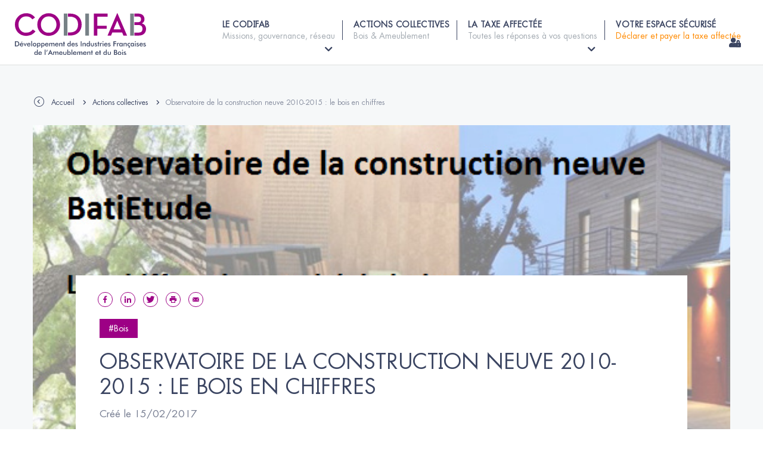

--- FILE ---
content_type: text/html; charset=UTF-8
request_url: https://www.codifab.fr/actions-collectives/observatoire-de-la-construction-neuve-2010-2015-le-bois-en-chiffres-1833
body_size: 7612
content:
<!DOCTYPE html>
<!--[if lte IE 9]>
<html class="no-js lt-ie9" lang="fr"> <![endif]-->
<!--[if gt IE 9]><!-->
	<html
	lang="fr"> <!--<![endif]-->
	<head>
		<meta charset="utf-8">
		<meta http-equiv="X-UA-Compatible" content="IE=edge">
		<meta
		name="viewport" content="width=device-width, initial-scale=1">
		<!-- Google Tag Manager -->
		<script>
			(function (w, d, s, l, i) {
w[l] = w[l] || [];
w[l].push({'gtm.start': new Date().getTime(), event: 'gtm.js'});
var f = d.getElementsByTagName(s)[0],
j = d.createElement(s),
dl = l != 'dataLayer' ? '&l=' + l : '';
j.async = true;
j.src = 'https://www.googletagmanager.com/gtm.js?id=' + i + dl;
f.parentNode.insertBefore(j, f);
})(window, document, 'script', 'dataLayer', 'GTM-KM7KT8D');
		</script>
		<!-- End Google Tag Manager -->

		<title>
																												Observatoire de la construction neuve 2010-2015 : le bois en chiffres | CODIFAB
									</title>
									<!-- SEO -->
    <meta name="description" content="Tertiaire, logements et agricoles : les chiffres du marché du bois dans la construction neuve">
    <meta name="robots" content="all">

<!-- Open Graph -->
    <meta property="og:title" content="Observatoire de la construction neuve 2010-2015 : le bois en chiffres | CODIFAB">
<meta property="og:site_name" content="CODIFAB">
    


									<link rel="shortcut icon" href="/favicon.ico" type="image/x-icon">
<link rel="apple-touch-icon-precomposed" sizes="152x152" href="/apple-touch-icon-152x152-precomposed.png">
<link rel="apple-touch-icon-precomposed" sizes="144x144" href="/apple-touch-icon-144x144-precomposed.png">
<link rel="apple-touch-icon-precomposed" sizes="120x120" href="/apple-touch-icon-120x120-precomposed.png">
<link rel="apple-touch-icon-precomposed" sizes="114x114" href="/apple-touch-icon-114x114-precomposed.png">
<link rel="apple-touch-icon-precomposed" sizes="72x72" href="/apple-touch-icon-72x72-precomposed.png">
<link rel="apple-touch-icon-precomposed" href="/apple-touch-icon-precomposed.png">

<link rel="apple-touch-icon" sizes="57x57" href="/apple-touch-icon-57x57.png">
<link rel="apple-touch-icon" sizes="60x60" href="/apple-touch-icon-60x60.png">
<link rel="apple-touch-icon" sizes="72x72" href="/apple-touch-icon-72x72.png">
<link rel="apple-touch-icon" sizes="76x76" href="/apple-touch-icon-76x76.png">
<link rel="apple-touch-icon" sizes="114x114" href="/apple-touch-icon-114x114.png">
<link rel="apple-touch-icon" sizes="120x120" href="/apple-touch-icon-120x120.png">
<link rel="apple-touch-icon" sizes="144x144" href="/apple-touch-icon-144x144.png">
<link rel="apple-touch-icon" sizes="152x152" href="/apple-touch-icon-152x152.png">
<link rel="apple-touch-icon" sizes="180x180" href="/apple-touch-icon-180x180.png">
<link rel="icon" type="image/png" href="/favicon-32x32.png" sizes="32x32">
<link rel="icon" type="image/png" href="/android-chrome-192x192.png" sizes="192x192">
<link rel="icon" type="image/png" href="/favicon-96x96.png" sizes="96x96">
<link rel="icon" type="image/png" href="/favicon-16x16.png" sizes="16x16">
<link rel="manifest" href="/manifest.json">
<link rel="mask-icon" href="/safari-pinned-tab.svg" color="#5bbad5">
<meta name="msapplication-TileColor" content="#da532c">
<meta name="msapplication-TileImage" content="/mstile-144x144.png">
<meta name="theme-color" content="#ffffff">

				    <link href="https://fonts.googleapis.com/css?family=Lato:100,300,400,700,900" rel="stylesheet">

					<link rel="stylesheet" href="/build/app.6436c2ea.css">

		<link href="https://www.codifab.fr/dflip/css/dflip.min.css" rel="stylesheet" type="text/css">
	</head>


	<body
		id="sidebar-toggle-container" class="sidebar-toggle-container"  >
		<!-- Google Tag Manager (noscript) -->
		<noscript>
			<iframe src="https://www.googletagmanager.com/ns.html?id=GTM-KM7KT8D" height="0" width="0" style="display:none;visibility:hidden"></iframe>
		</noscript>
		<!-- End Google Tag Manager (noscript) -->
		<div
			class="emulate-pulldown">
						
						<!--[if lte IE 9]>
    <div class="outdated">
        <div class="container">
            <div class="row">
                <div class="col-md-12">
                    <span>
                        Vous utilisez un navigateur internet dépassé.
                    </span>
                    <p>
                        Certain contenu pourrait être perdu ou ne pas s&#039;afficher correctement
                    </p>
                    <p>
                        Nous vous conseillons de mettre votre navigateur à jour.
                    </p>
                    <a href="https://browsehappy.com/?locale=fr" target="_blank" rel="noopener" class="btn btn--primary">
                        Mettez votre navigateur à jour
                    </a>
                </div>
            </div>
        </div>
    </div>
<![endif]-->

			<div
				id="sidebar-toggle__sidebar" class="sidebar-toggle__sidebar sidebar-toggle__sidebar--left main-nav main-nav--mobile">
								<div id="mobile-nav-header">
        <a href="/"><img src="/frontend/img/logo-codifab-blanc.svg" alt="Codifab" class="main-header__logo__img"></a>
    <div class="close-menu">
        <i class="icon-picto-fermer"></i>
        <small>MENU</small>
    </div>
</div>


<nav class="site-nav">
                                            <li class="site-nav__item ">
                <a href="#" class="has-sub">
                    Le CODIFAB
                                        <small>Missions, gouvernance, réseau</small>
                </a>
                <i class="submenu-btn icon-picto-fleche-droite"></i>            </li>
                            <ul class="submenu-links sub-second">
                    <li class="back"><i class="icon-picto-fleche-gauche"></i> Retour</li>
                                            <li class="second-level">
                            <a href="/codifab/presentation"
                               class="child-item ">
                                <span><i class="icon-picto-fleche-droite"></i>Qui sommes-nous</span>
                            </a>
                        </li>

                                            <li class="second-level">
                            <a href="/codifab/gouvernance"
                               class="child-item ">
                                <span><i class="icon-picto-fleche-droite"></i>Gouvernance</span>
                            </a>
                        </li>

                                            <li class="second-level">
                            <a href="/codifab/strategie"
                               class="child-item ">
                                <span><i class="icon-picto-fleche-droite"></i>Axes stratégiques</span>
                            </a>
                        </li>

                                            <li class="second-level">
                            <a href="/codifab/reseau"
                               class="child-item ">
                                <span><i class="icon-picto-fleche-droite"></i>Le réseau Codifab</span>
                            </a>
                        </li>

                                            <li class="second-level">
                            <a href="/codifab/presse"
                               class="child-item ">
                                <span><i class="icon-picto-fleche-droite"></i>Presse &amp; rapports d&#039;activité</span>
                            </a>
                        </li>

                                            <li class="second-level">
                            <a href="/codifab/equipe"
                               class="child-item ">
                                <span><i class="icon-picto-fleche-droite"></i>L&#039;équipe</span>
                            </a>
                        </li>

                                    </ul>
                                                <li class="site-nav__item site-nav__item--active ">
                <a href="/actions-collectives" >
                    Actions collectives
                                        <small>Bois &amp; Ameublement</small>
                </a>
                            </li>
                                                    <li class="site-nav__item ">
                <a href="#" class="has-sub">
                    La taxe affectée
                                        <small>Toutes les réponses à vos questions</small>
                </a>
                <i class="submenu-btn icon-picto-fleche-droite"></i>            </li>
                            <ul class="submenu-links sub-second">
                    <li class="back"><i class="icon-picto-fleche-gauche"></i> Retour</li>
                                            <li class="second-level">
                            <a href="/taxe-affectee/entreprises"
                               class="child-item ">
                                <span><i class="icon-picto-fleche-droite"></i>Qui est concerné ?</span>
                            </a>
                        </li>

                                            <li class="second-level">
                            <a href="/taxe-affectee/montant"
                               class="child-item ">
                                <span><i class="icon-picto-fleche-droite"></i>Quels montants déclarer ?</span>
                            </a>
                        </li>

                                            <li class="second-level">
                            <a href="/taxe-affectee/declarer"
                               class="child-item ">
                                <span><i class="icon-picto-fleche-droite"></i>Comment déclarer et payer ?</span>
                            </a>
                        </li>

                                            <li class="second-level">
                            <a href="/taxe-affectee/utilisation"
                               class="child-item ">
                                <span><i class="icon-picto-fleche-droite"></i>À quoi sert la taxe ?</span>
                            </a>
                        </li>

                                            <li class="second-level">
                            <a href="/taxe-affectee/faq"
                               class="child-item ">
                                <span><i class="icon-picto-fleche-droite"></i>Foire aux questions (FAQ)</span>
                            </a>
                        </li>

                                    </ul>
                                                <li class="site-nav__item ">
                <a href="/mon-espace-securise" >
                    Votre espace sécurisé
                                        <small>Déclarer et payer la taxe affectée</small>
                </a>
                            </li>
                </nav>


			</div>

			<div
				id="sidebar-toggle__content" class="sidebar-toggle__content">

														<header class="main-header main-header--mobile">
		<div
			class="container-fluid">

						<button type="button" class="js-sidebar-toggle__toggle-btn sidebar-toggle__toggle-btn btn main-header--mobile__toggle-btn">
				<i class="icon-picto-menu-barres main-header--mobile__toggle-btn__icon"></i>
				<small>MENU</small>
			</button>
						<a href="/" class="main-header__logo">
				<img
				src="/frontend/img/logo-codifab.svg" alt="CODIFAB - Comité Professionnel de Développement des Industries Françaises de l'Ameublement et du Bois" class="main-header__logo__img">
						</a>
		</div>
	</header>




	<div class="header-container">
		<header
			class="main-header main-header--desktop ">
						<a href="/" class="main-header__logo">
									<img src="/frontend/img/logo-codifab.svg" alt="CODIFAB - Comité Professionnel de Développement des Industries Françaises de l'Ameublement et du Bois" class="main-header__logo__img">
											</a>

						<div
				class="main-header__nav">

								<nav class="site-nav site-nav--desktop">
					<ul>
																																	<li class="site-nav__item  has-submenu">
								<a href="#">
									<span>Le CODIFAB</span>
																		<small>
																					Missions, gouvernance, réseau
																			</small>
								</a>
																	<ul class="submenu-links sub-second">
																					<li class="second-level collapsed">
												<a href="/codifab/presentation" class="child-item ">
													<span>
														<i class="icon-picto-fleche-bas"></i>
														Qui sommes-nous</span>
												</a>
																																			</li>
																					<li class="second-level collapsed">
												<a href="/codifab/gouvernance" class="child-item ">
													<span>
														<i class="icon-picto-fleche-bas"></i>
														Gouvernance</span>
												</a>
																																					<span class="icon-bar second"></span>
													<ul class="submenu-links sub-third">
																													<li class="third-level">
																<a href="/codifab/gouvernance/commission-bois" class="child-item ">
																	<span>Commission Bois</span>
																</a>
															</li>
																													<li class="third-level">
																<a href="/codifab/gouvernance/commission-financiere" class="child-item ">
																	<span>Commission financière</span>
																</a>
															</li>
																													<li class="third-level">
																<a href="/codifab/gouvernance/conseil-administration" class="child-item ">
																	<span>Conseil d'administration</span>
																</a>
															</li>
																													<li class="third-level">
																<a href="/codifab/gouvernance/commission-ameublement" class="child-item ">
																	<span>Commission Ameublement</span>
																</a>
															</li>
																											</ul>
																							</li>
																					<li class="second-level collapsed">
												<a href="/codifab/strategie" class="child-item ">
													<span>
														<i class="icon-picto-fleche-bas"></i>
														Axes stratégiques</span>
												</a>
																																			</li>
																					<li class="second-level collapsed">
												<a href="/codifab/reseau" class="child-item ">
													<span>
														<i class="icon-picto-fleche-bas"></i>
														Le réseau Codifab</span>
												</a>
																																			</li>
																					<li class="second-level collapsed">
												<a href="/codifab/presse" class="child-item ">
													<span>
														<i class="icon-picto-fleche-bas"></i>
														Presse & rapports d'activité</span>
												</a>
																																			</li>
																					<li class="second-level collapsed">
												<a href="/codifab/equipe" class="child-item ">
													<span>
														<i class="icon-picto-fleche-bas"></i>
														L'équipe</span>
												</a>
																																			</li>
																			</ul>
															</li>
																											<li class="site-nav__item site-nav__item--active ">
								<a href="/actions-collectives">
									<span>Actions collectives</span>
																		<small>
																					Bois &amp; Ameublement
																			</small>
								</a>
															</li>
																											<li class="site-nav__item  has-submenu">
								<a href="#">
									<span>La taxe affectée</span>
																		<small>
																					Toutes les réponses à vos questions
																			</small>
								</a>
																	<ul class="submenu-links sub-second">
																					<li class="second-level collapsed">
												<a href="/taxe-affectee/entreprises" class="child-item ">
													<span>
														<i class="icon-picto-fleche-bas"></i>
														Qui est concerné&nbsp;?</span>
												</a>
																																			</li>
																					<li class="second-level collapsed">
												<a href="/taxe-affectee/montant" class="child-item ">
													<span>
														<i class="icon-picto-fleche-bas"></i>
														Quels montants déclarer&nbsp;?</span>
												</a>
																																			</li>
																					<li class="second-level collapsed">
												<a href="/taxe-affectee/declarer" class="child-item ">
													<span>
														<i class="icon-picto-fleche-bas"></i>
														Comment déclarer et payer&nbsp;?</span>
												</a>
																																			</li>
																					<li class="second-level collapsed">
												<a href="/taxe-affectee/utilisation" class="child-item ">
													<span>
														<i class="icon-picto-fleche-bas"></i>
														À quoi sert la taxe&nbsp;?</span>
												</a>
																																			</li>
																					<li class="second-level collapsed">
												<a href="/taxe-affectee/faq" class="child-item ">
													<span>
														<i class="icon-picto-fleche-bas"></i>
														Foire aux questions (FAQ)</span>
												</a>
																																			</li>
																			</ul>
															</li>
																											<li class="site-nav__item  ">
								<a href="/mon-espace-securise">
									<span>Votre espace sécurisé</span>
																		<small>
																					Déclarer et payer la taxe affectée
																			</small>
								</a>
															</li>
											</ul>
				</nav>
			</div>
		</header>
	</div>
				

								<main>
																						
	<section class="action-collective-template">
		<div
			class="breadcrumb-cont container">
						    <nav class="breadcrumb">
                <a href="javascript:history.back();" class="breadcrumb__item breadcrumb__item--home">
            <i class="icon-picto-fleche-retour"></i>
        </a>
        <a href="/" class="breadcrumb__item">Accueil</a>
        <i class="icon-picto-fleche-bas breadcrumb__icon"></i>
                                                                                                <a href="/actions-collectives"
                       class="breadcrumb__item">
                        Actions collectives
                    </a>
                    <i class="icon-picto-fleche-bas breadcrumb__icon"></i>
                                                                                    <span class="breadcrumb__item breadcrumb__item--current">
                                Observatoire de la construction neuve 2010-2015 : le bois en chiffres
                            </span>
                                        </nav>
    <script type="application/ld+json">
    {
      "@context": "https://schema.org",
      "@type": "BreadcrumbList",
      "itemListElement":
      [
                    {
            "@type": "ListItem",
            "position": 1,
            "name": "Accueil",
            "item": "https://www.codifab.fr/"
            },                    {
            "@type": "ListItem",
            "position": 2,
            "name": "Actions collectives",
            "item": "https://www.codifab.fr/actions-collectives"
            },                    {
            "@type": "ListItem",
            "position": 3,
            "name": "Observatoire de la construction neuve 2010-2015 : le bois en chiffres",
            "item": "https://www.codifab.fr/actions-collectives/observatoire-de-la-construction-neuve-2010-2015-le-bois-en-chiffres-1833"
            }              ]
    }
    </script>



		</div>
		<div class="action-collective container" data-sticky-container style="background:#fff url(https://www.codifab.fr/uploads/cache/image_container_jpg/uploads/media/61702df74b471/batietude2-0.jpg?originalExtension=png) no-repeat top center / contain;">
			<div class="action-collective-content ">
				<div class="socials-share sticky" data-margin-top="130">
					<a target="_blank" href="https://www.facebook.com/sharer.php?u=https://www.codifab.fr/actions-collectives/observatoire-de-la-construction-neuve-2010-2015-le-bois-en-chiffres-1833">
						<i class="icon-picto-facebook"></i>
					</a>
					<a target="_blank" href="https://www.linkedin.com/shareArticle?mini=true&amp;url=https://www.codifab.fr/actions-collectives/observatoire-de-la-construction-neuve-2010-2015-le-bois-en-chiffres-1833">
						<i class="icon-picto-linkedin"></i>
					</a>
					<a target="_blank" href="https://twitter.com/share?url=https://www.codifab.fr/actions-collectives/observatoire-de-la-construction-neuve-2010-2015-le-bois-en-chiffres-1833">
						<i class="icon-picto-twitter"></i>
					</a>
					<a href="javascript:if(window.print)window.print();">
						<i class="icon-picto-imprimante"></i>
					</a>
					<a target="_blank" href="mailto:?subject=CODIFAB - Observatoire%20de%20la%20construction%20neuve%202010-2015%20%3A%20le%20bois%20en%20chiffres&body=Observatoire%20de%20la%20construction%20neuve%202010-2015%20%3A%20le%20bois%20en%20chiffres%0A%0ATertiaire, logements et agricoles : les chiffres du marché du bois dans la construction neuve%0A%0A%20Cliquez sur ce lien pour découvrir l'Action collective financée par le CODIFAB : https://www.codifab.fr/actions-collectives/observatoire-de-la-construction-neuve-2010-2015-le-bois-en-chiffres-1833">
						<i class="icon-picto-mail2"></i>
					</a>
				</div>
				<div class="action-collective-header">

					
					
													<div class="tags">
																	#Bois
															</div>
												<h1>Observatoire de la construction neuve 2010-2015 : le bois en chiffres</h1>
						<small>Créé
																																																																																											                            le
							15/02/2017
													</small>
						<p>Tertiaire, logements et agricoles : les chiffres du marché du bois dans la construction neuve</p>

										</div>
				<div id="actioncollective-pageparts-container">
					<div class="action-collective-text-content">
            <div class="text-pp">
    <p><img alt="" src="/uploads/media/61702df74b471/batietude2-0.png" style="height:258px; width:563px" data-src="/uploads/media/61702df74b471/batietude2-0.png"></p>

<p> </p>

<p style="text-align:justify"> </p>

<p style="text-align:justify">L'Observatoire de la Construction Neuve créée en 1985 par AXIOME MEDIA - BATIETUDE et dont sont issues les donnés présentées ici, est un outil statistique multiclients destiné à évaluer précisément les parts de marché respectives de chacun des matériaux utilisé dans la construction neuve en France (logements, tertiaire, agricole). </p>

<p style="text-align:justify"><span style="font-size:13.008px">Financés par le CODIFAB, les documents présentés ici permettent de découvrir et d'analyser l'évolution des parts de marché entre 2010 et 2015 du bois utilisé dans la construction neuve en France.</span></p>

<p style="text-align:justify"><a class="picto-lien-externe" href="/uploads/media/61af7ee093aec/le-bois-dans-la-construction-neuve-tertiaire-resultats-exclusifs-tertiaire-hors-agricole.pdf" target="_blank" data-href="/uploads/media/61af7ee093aec/le-bois-dans-la-construction-neuve-tertiaire-resultats-exclusifs-tertiaire-hors-agricole.pdf">Lire/télécharger les chifffres du marché du bois dans la construction neuve TERTIAIRE (2010-2015)</a></p>

<p style="text-align:justify"><a class="picto-lien-externe" href="/uploads/media/61af7ee111c9a/le-bois-dans-la-construction-neuve-logements-resultats-exclusifs-logements.pdf" target="_blank" data-href="/uploads/media/61af7ee111c9a/le-bois-dans-la-construction-neuve-logements-resultats-exclusifs-logements.pdf">Lire/télécharger les chifffres du marché du bois dans la construction neuve LOGEMENTS (2010-2015)</a></p>

<p style="text-align:justify"><a class="picto-lien-externe" href="/uploads/media/61702e9846683/le-bois-dans-la-construction-neuve-agricole-resultats-exclusifs-agricole.pdf" target="_blank" data-href="/uploads/media/61702e9846683/le-bois-dans-la-construction-neuve-agricole-resultats-exclusifs-agricole.pdf">Lire/télécharger les chiffres du marché du bois dans le construction neuve AGRICOLE (2010-2015)</a></p>

<p style="text-align:justify"> </p>

<p style="text-align:justify"><a class="picto-lien-externe" href="/uploads/media/61af7ee14e6d8/le-bois-dans-la-construction-neuve-focus-cp-abstract-contreplaque.pdf" target="_blank" data-href="/uploads/media/61af7ee14e6d8/le-bois-dans-la-construction-neuve-focus-cp-abstract-contreplaque.pdf">Lire/télécharger le marché en France en 2015 du contreplaqué</a></p>
</div>

</div>


				</div>

									<div class="bloc-keywords">
						<strong>Mots-clés :</strong>
																				<a href="https://www.codifab.fr/actions-collectives?typeAction%5B0%5D=3">
																	Études statistiques et économiques
															</a>
																					;
														<a href="https://www.codifab.fr/actions-collectives?ouvragePrdts%5B0%5D=2">
																	Enveloppe &amp; ossature
															</a>
																					;
														<a href="https://www.codifab.fr/actions-collectives?ouvragePrdts%5B0%5D=5">
																	Panneaux
															</a>
																					;
														<a href="https://www.codifab.fr/actions-collectives?ouvragePrdts%5B0%5D=6">
																	Revêtements intérieurs sols &amp; murs
															</a>
																					;
														<a href="https://www.codifab.fr/actions-collectives?ouvragePrdts%5B0%5D=8">
																	Structure &amp; charpente
															</a>
																					;
														<a href="https://www.codifab.fr/actions-collectives?typeLivrables%5B0%5D=2">
																	Etudes
															</a>
											</div>
													<div class="copyrights padding-s">
						Copyright ©
						Crédit photos : FCBA &amp; FIBC
					</div>
							</div>
		</div>
	</section>

	<script src="https://www.codifab.fr/dflip/js/libs/jquery.min.js" type="text/javascript"></script>
	<script src="https://www.codifab.fr/dflip/js/dflip.min.js" type="text/javascript"></script>

	        <section class="list-actions-collectives pagepart padding-m">
	<div class="container">
		<h2>
			<small>Ces actions collectives
			</small>
			pourraient également vous intéresser
		</h2>
			</div>
	<div style="clear:both;"></div>
	<div class="list-actions-collectives-content">
		<div id="ac_search_results_container" class="container" style="display:block;">
			<div class="slide-actions">
				<div class="row">
																										
																	
									<div class="one-action col-md-4 col-sm-6 col-xs-12 ac-item">
										<div class="cont">
											<a href="https://www.codifab.fr/actions-collectives/observatoire-de-la-construction-neuve-2023">
												<div class="img-cover" style="background:url(https://www.codifab.fr/uploads/cache/image_listing_ac_jpg/uploads/media/638e3ed59d450/observatoire-de-la-construction-neuve.jpg) no-repeat center center / cover;"></div>
																								<div class="action-infos">
																																								<div class="tags">
																															#Bois
																													</div>
																										<h3>Observatoire de la construction neuve 2023</h3>
													<p class="small-text">Les chiffres du marché du bois dans le Tertiaire, le Logement et le bâtiment Agricole publiés en juillet 2024 (données de l’année 2023)</p>
												</div>
											</a>
										</div>
									</div>
															
																					
																	
									<div class="one-action col-md-4 col-sm-6 col-xs-12 ac-item">
										<div class="cont">
											<a href="https://www.codifab.fr/actions-collectives/observatoire-de-la-construction-neuve-2020-2911">
												<div class="img-cover" style="background:url(https://www.codifab.fr/uploads/cache/image_listing_ac_jpg/uploads/media/61702df74b471/batietude2-0.jpg?originalExtension=png) no-repeat center center / cover;"></div>
																								<div class="action-infos">
																																								<div class="tags">
																															#Bois
																													</div>
																										<h3>Observatoire de la construction neuve 2020</h3>
													<p class="small-text">Les chiffres publiés en 2021 sur le marché du bois dans le Tertiaire, le Logement et les Bâtiments agricoles</p>
												</div>
											</a>
										</div>
									</div>
															
																					
																	
									<div class="one-action col-md-4 col-sm-6 col-xs-12 ac-item">
										<div class="cont">
											<a href="https://www.codifab.fr/actions-collectives/observatoire-de-la-construction-neuve-1er-semestre-2020-2874">
												<div class="img-cover" style="background:url(https://www.codifab.fr/uploads/cache/image_listing_ac_jpg/uploads/media/61702df74b471/batietude2-0.jpg?originalExtension=png) no-repeat center center / cover;"></div>
																								<div class="action-infos">
																																								<div class="tags">
																															#Bois
																													</div>
																										<h3>Observatoire de la construction neuve 1er semestre 2020</h3>
													<p class="small-text">Les chiffres du marché du bois dans le Tertiaire et le Logement publiés en 2020</p>
												</div>
											</a>
										</div>
									</div>
															
																					
																	
									<div class="one-action col-md-4 col-sm-6 col-xs-12 ac-item">
										<div class="cont">
											<a href="https://www.codifab.fr/actions-collectives/observatoire-de-la-construction-neuve-2018-2330">
												<div class="img-cover" style="background:url(https://www.codifab.fr/uploads/cache/image_listing_ac_jpg/uploads/media/61702df74b471/batietude2-0.jpg?originalExtension=png) no-repeat center center / cover;"></div>
																								<div class="action-infos">
																																								<div class="tags">
																															#Bois
																													</div>
																										<h3>OBSERVATOIRE DE LA CONSTRUCTION NEUVE 2018</h3>
													<p class="small-text">Les chiffres publiés en 2019 sur le marché du bois dans le Tertiaire, le Logement et les Bâtiments agricoles</p>
												</div>
											</a>
										</div>
									</div>
															
																					
																	
									<div class="one-action col-md-4 col-sm-6 col-xs-12 ac-item">
										<div class="cont">
											<a href="https://www.codifab.fr/actions-collectives/observatoire-de-la-construction-neuve-1er-semestre-2018-2286">
												<div class="img-cover" style="background:url(https://www.codifab.fr/uploads/cache/image_listing_ac_jpg/uploads/media/61702df74b471/batietude2-0.jpg?originalExtension=png) no-repeat center center / cover;"></div>
																								<div class="action-infos">
																																								<div class="tags">
																															#Bois
																													</div>
																										<h3>Observatoire de la construction neuve 1er semestre 2018</h3>
													<p class="small-text">Les chiffres du marché du bois dans le Tertiaire et le Logement publiés en 2019</p>
												</div>
											</a>
										</div>
									</div>
															
																					
																	
									<div class="one-action col-md-4 col-sm-6 col-xs-12 ac-item">
										<div class="cont">
											<a href="https://www.codifab.fr/actions-collectives/observatoire-de-la-construction-neuve-2017-2129">
												<div class="img-cover" style="background:url(https://www.codifab.fr/uploads/cache/image_listing_ac_jpg/uploads/media/61702df74b471/batietude2-0.jpg?originalExtension=png) no-repeat center center / cover;"></div>
																								<div class="action-infos">
																																								<div class="tags">
																															#Bois
																													</div>
																										<h3>Observatoire de la construction neuve 2017</h3>
													<p class="small-text">Les chiffres du marché du bois dans le Tertiaire, le Logement et les Bâtiments agricoles, publiés en 2018</p>
												</div>
											</a>
										</div>
									</div>
															
																					
																	
									<div class="one-action col-md-4 col-sm-6 col-xs-12 ac-item">
										<div class="cont">
											<a href="https://www.codifab.fr/actions-collectives/observatoire-de-la-construction-neuve-1er-semestre-2017-2037">
												<div class="img-cover" style="background:url(https://www.codifab.fr/uploads/cache/image_listing_ac_jpg/uploads/media/61702df74b471/batietude2-0.jpg?originalExtension=png) no-repeat center center / cover;"></div>
																								<div class="action-infos">
																																								<div class="tags">
																															#Bois
																													</div>
																										<h3>Observatoire de la construction neuve 1er semestre 2017</h3>
													<p class="small-text">Les chiffres du marché du bois dans le Tertiaire et le Logement</p>
												</div>
											</a>
										</div>
									</div>
															
																					
																	
									<div class="one-action col-md-4 col-sm-6 col-xs-12 ac-item">
										<div class="cont">
											<a href="https://www.codifab.fr/actions-collectives/observatoire-de-la-construction-neuve-2016-2035">
												<div class="img-cover" style="background:url(https://www.codifab.fr/uploads/cache/image_listing_ac_jpg/uploads/media/61702df74b471/batietude2-0.jpg?originalExtension=png) no-repeat center center / cover;"></div>
																								<div class="action-infos">
																																								<div class="tags">
																															#Bois
																													</div>
																										<h3>Observatoire de la construction neuve 2016</h3>
													<p class="small-text">Les chiffres du marché du bois dans le Tertiaire, le Logement et les Bâtiments agricoles</p>
												</div>
											</a>
										</div>
									</div>
															
																					
																	
									<div class="one-action col-md-4 col-sm-6 col-xs-12 ac-item">
										<div class="cont">
											<a href="https://www.codifab.fr/actions-collectives/observatoire-de-la-construction-neuve-1er-semestre-2016-1851">
												<div class="img-cover" style="background:url(https://www.codifab.fr/uploads/cache/image_listing_ac_jpg/uploads/media/61702df74b471/batietude2-0.jpg?originalExtension=png) no-repeat center center / cover;"></div>
																								<div class="action-infos">
																																								<div class="tags">
																															#Bois
																													</div>
																										<h3>Observatoire de la construction neuve 1er semestre 2016</h3>
													<p class="small-text">Les chiffres du marché du Bois dans le Tertiaire et le Logement</p>
												</div>
											</a>
										</div>
									</div>
															
						
									</div>
			</div>
			<div class="pagination padding-m"></div>
		</div>
	</div>
</section>


	
		<script type="application/ld+json">
			{
													"@context": "https://schema.org",
													"@type": "NewsArticle",
													"url": "https://www.codifab.fr/actions-collectives/observatoire-de-la-construction-neuve-2010-2015-le-bois-en-chiffres-1833",
													"headline": "Observatoire de la construction neuve 2010-2015 : le bois en chiffres",
													"articleBody": "
            
    

 

 

L'Observatoire de la Construction Neuve créée en 1985 par AXIOME MEDIA - BATIETUDE et dont sont issues les donnés présentées ici, est un outil statistique multiclients destiné à évaluer précisément les parts de marché respectives de chacun des matériaux utilisé dans la construction neuve en France (logements, tertiaire, agricole). 

Financés par le CODIFAB, les documents présentés ici permettent de découvrir et d'analyser l'évolution des parts de marché entre 2010 et 2015 du bois utilisé dans la construction neuve en France.

Lire/télécharger les chifffres du marché du bois dans la construction neuve TERTIAIRE (2010-2015)

Lire/télécharger les chifffres du marché du bois dans la construction neuve LOGEMENTS (2010-2015)

Lire/télécharger les chiffres du marché du bois dans le construction neuve AGRICOLE (2010-2015)

 

Lire/télécharger le marché en France en 2015 du contreplaqué




",
													"image": "(
							https://www.codifab.fr/uploads/cache/image_container_jpg/uploads/media/61702df74b471/batietude2-0.jpg?originalExtension=png
			",
												"datePublished": "2017-02-15",
												"dateModified" : "
							2017-02-15
			",
												"publisher":{
												"@type":"Organization",
												"name":"CODIFAB",
												"logo":"https://www.codifab.fr/frontend/img/logo-codifab.svg"
												},
												"author":{
												"@type":"Organization",
												"name":"CODIFAB",
												"logo":"https://www.codifab.fr/frontend/img/logo-codifab.svg",
												"url" : "https://www.codifab.fr/"
												}
											}
		</script>
					</main>

													<footer class="footer">
                                <section class="newsletter text-center">
    <div class="container-fluid">
        <div class="newsletter__content">
                <span class="newsletter__title">
                    Abonnez-vous<br/>
                    à la NEWSLETTER
                </span>
            <div id="newsletter-form-container">
                <div class="errors"></div>
                <form action="/ajax/newsletter/register" class="newsletter__form form"
                      method="post" id="newsletter_form">
                    <div class="form-cont">
                        <input type="text" name="email" required="required" id="newsletter-input-id"
                               placeholder="Je saisis mon email"
                               class="form-control newsletter__form__input">
                        <button id="newsletter-footer-open-form"
                                class="btn btn--secondary newsletter__form__btn"><i
                                    class="icon-picto-envoyer"></i></button>
                    </div>
                    <div id="next-newsletter-form" class="next-newsletter-form">
                        <select name="ACTIVITE_ENTREPRISE" id="ACTIVITE_ENTREPRISE" required="required">
                            <option value="-1">Activité de mon entreprise *</option>
                            <option value="Fabrication de produits bois">Fabrication de produits bois
                            </option>
                            <option value="Fabrication de produits d’ameublement">Fabrication de produits
                                d’ameublement
                            </option>
                            <option value="Architecture & maîtrise d'œuvre">Architecture & maîtrise
                                d'œuvre
                            </option>
                            <option value="Négoce & Distribution">Négoce & Distribution</option>
                            <option value="Maîtrise d'ouvrage">Maîtrise d'ouvrage</option>
                            <option value="Ingénierie, études, expertises">Ingénierie, études, expertises
                            </option>
                            <option value="Institutionnels">Institutionnels</option>
                            <option value="Presse">Presse</option>
                            <option value="Enseignement, formation">Enseignement, formation</option>
                            <option value="-2">Autre : précisez</option>
                        </select>
                        <input type="text" style="display: none" id="ACTIVITE_ENTREPRISE_2"
                               name="ACTIVITE_ENTREPRISE_2" placeholder="Précisez l'activité *"
                               class="form-control">

                        <input type="text" name="FONCTION" placeholder="Ma fonction *" class="form-control"
                               required="required">
                        <div>

                            <div class="check-radio-parent">
                                <label class="container-checkbox-radio">
                                    J'accepte les Conditions Générales d'Utilisation des <a target="_blank"
                                                                                            href="/donnees-personnelles">Données
                                        Personnelles</a> *
                                    <input type="radio" name="" class="form-control-choice" value="0"
                                           required="required">
                                    <span class="checkmark"></span>
                            </div>
                        </div>
                        <div id="g-recaptcha"></div>
                        <button type="submit" class="btn-primary border-colored white">S'inscrire <i
                                    class="icon-picto-envoyer"></i></button>
                    </div>

                </form>
            </div>

        </div>
    </div>
</section>                            <section class="main-footer bg-blue">
            <div class="container">
                <div class="logos-footer col-md-4 col-xs-12">
                    <img src="/frontend/img/logo-codifab-blanc.svg" alt="CODIFAB" class="footer-logo">
                    <img src="/frontend/img/logo-ISO.png" alt="afaq ISO 9001" class="footer-logo-iso">
                </div>
                <div class="col-md-2 col-xs-6">
                    <ul><li><a href="/codifab/presentation" class="" >Le CODIFAB</a>
</li><li><a href="/actions-collectives" class="" >Actions collectives</a>
</li><li><a href="/taxe-affectee/faq" class="" >La taxe affectée</a>
</li></ul>
                </div>
                <div class="col-md-2 col-xs-6">
                    <ul><li><a href="/appel-offre" class="" >Appels d&#039;offres</a>
</li><li><a href="/codifab/presse" class="" >Presse &amp; rapports d&#039;activité</a>
</li><li><a href="/extranet" class="" >Accès partenaires</a>
</li></ul>
                </div>
                <div class="col-md-2 col-xs-6">
                    <ul><li><a href="/codifab/equipe" class="" >Contact</a>
</li><li><a href="/newsletters" class="" >Newsletters</a>
</li></ul>
                </div>

            </div>
        </section>
    
        <section class="sub-footer text--center">
        <div class="container-fluid">
            <p>
                <a href="https://www.codifab.fr/mentions-legales">Mentions légales</a> -
                <a href="https://www.codifab.fr/confidentialite">Données
                    personnelles</a>
                                                        - <a
                        href="/plan-site">Plan du site</a>                            </p>
        </div>
    </section>
</footer>

<div class="progress-wrap">
    <svg class="progress-circle svg-content" width="100%" height="100%" viewBox="-1 -1 102 102">
        <path d="M50,1 a49,49 0 0,1 0,98 a49,49 0 0,1 0,-98"/>
    </svg>
</div>
				
			</div>

												<script src="/build/runtime.028fc148.js" defer></script><script src="/build/692.8a936eae.js" defer></script><script src="/build/919.2e856ad9.js" defer></script><script src="/build/app.df9a8bff.js" defer></script>
	<script>
		var newsInputId = document.getElementById('newsletter-input-id');
if (newsInputId) {
if (typeof gRecaptchaonCallback !== 'undefined') {
var oldCallback = gRecaptchaonCallback;
}
var gRecaptchaonCallback = function () {
if (typeof oldCallback !== 'undefined') {
console.log('old recap js footer');
oldCallback();
}
newsInputId.addEventListener('focus', (event) => {
grecaptcha.render('g-recaptcha', {'sitekey': '6LeCU8YcAAAAALRwcNfD0FfHipjtKGlCKRbrFUov'});
});
}
setTimeout(function () {
!function (f, b, e, v) {
t = b.createElement(e);
t.async = !0;
t.src = v;
s = b.getElementsByTagName(e)[0];
s.parentNode.insertBefore(t, s)
}(window, document, 'script', 'https://www.google.com/recaptcha/api.js?onload=gRecaptchaonCallback&render=explicit');
}, 2500);
}
	</script>
			
	<script src="//cdnjs.cloudflare.com/ajax/libs/lightbox2/2.11.4/js/lightbox-plus-jquery.min.js"></script>
		</div>

			</body>
</html>
